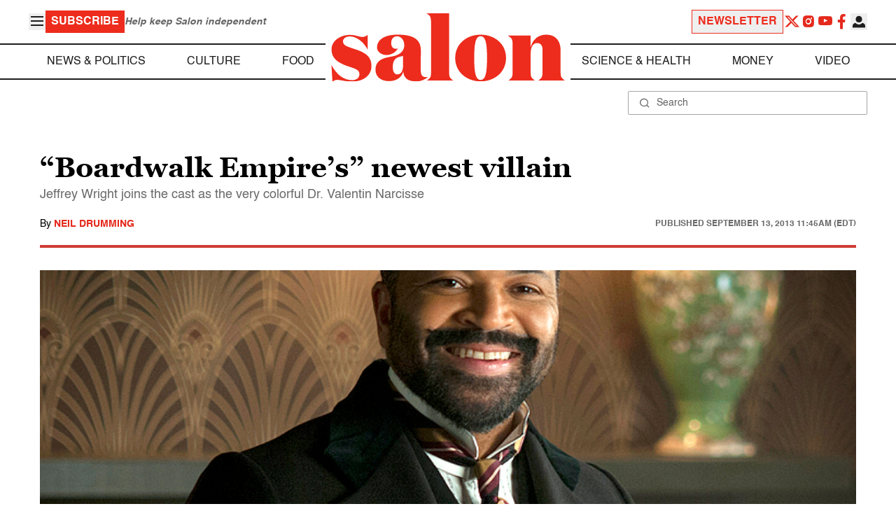

--- FILE ---
content_type: application/javascript; charset=utf-8
request_url: https://fundingchoicesmessages.google.com/f/AGSKWxUG2Jarg-OeD1_L66uVhtaQpQUVsYGOyKY6aXVmlVerq4aBrhtXjOu68x38fTB7fbwsIrZBeQtbugHl8m_i4jqehdVUVk0XAbirXuZCuSoZly9mXrOZ3uwGagEi7i80vg2hD5NTNXCt5zqWZeFR3CQxvYvIAX0iAQlLDr0vtPBLEf_bluDlLOk_gnl2/_&ad_ids=.adserver1.&adclient=/RivistaGoogleDFP./ads/leaderboard?
body_size: -1288
content:
window['2dca6294-8647-4573-91a8-63ed04299e6f'] = true;